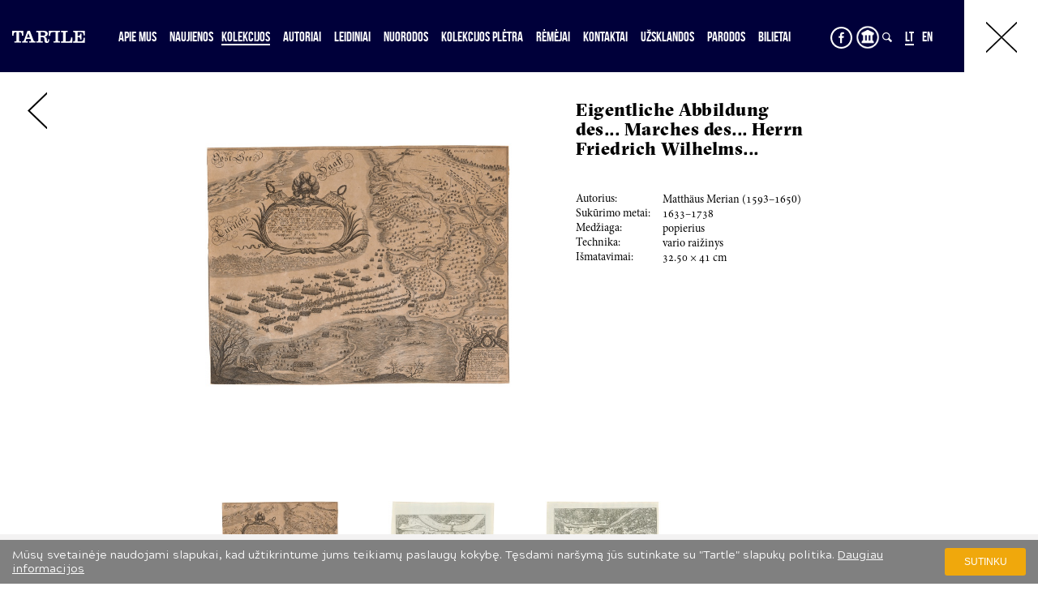

--- FILE ---
content_type: text/html
request_url: https://www.tartle.lt/lt/kolekcijos/kursiu_marios.html
body_size: 6933
content:
<!DOCTYPE html>
<html xmlns="http://www.w3.org/1999/xhtml" xml:lang="en" lang="en">
<head>
	
	<meta name="viewport" content="width=device-width, initial-scale=1, maximum-scale=1, minimum-scale=1, user-scalable=no"><title>Tartle - Kolekcijos</title>
	<meta http-equiv="Content-Type" content="text/html; charset=utf-8"/>
	<meta name="Author" content=""/>
	<meta name="Keywords" content=""/>
	<meta name="Description" content=""/>
	<meta http-equiv="imagetoolbar" content="no" />
	<link rel="shortcut icon" href="https://www.tartle.lt/images/favicon.ico" type="image/x-icon" />
			<link rel="stylesheet" type="text/css" href="https://www.tartle.lt/css/bootstrap.min.css?v13"/>
			<link rel="stylesheet" type="text/css" href="https://www.tartle.lt/css/bootstrap-modal.css?v13"/>
			<link rel="stylesheet" type="text/css" href="https://www.tartle.lt/css/jquery.fancybox.css?v13"/>
			<link rel="stylesheet" type="text/css" href="https://www.tartle.lt/css/view.css?v13"/>
			<link rel="stylesheet" type="text/css" href="https://www.tartle.lt/css/jquery.booklet.latest.css?v13"/>
			<link rel="stylesheet" type="text/css" href="https://www.tartle.lt/css/jquery-ui.min.css?v13"/>
			<link rel="stylesheet" type="text/css" href="https://www.tartle.lt/css/style.css?v13"/>
	
			<script type="text/javascript" src="https://www.tartle.lt/js/jquery-1.11.0.min.js?v8"></script>
			<script type="text/javascript" src="https://www.tartle.lt/js/jquery-ui-1.10.4.min.js?v8"></script>
			<script type="text/javascript" src="https://www.tartle.lt/js/functions.js?v8"></script>
			<script type="text/javascript" src="https://www.tartle.lt/js/jquery.mousewheel.min.js?v8"></script>
			<script type="text/javascript" src="https://www.tartle.lt/js/bootstrap.min.js?v8"></script>
			<script type="text/javascript" src="https://www.tartle.lt/js/bootstrap-modal.js?v8"></script>
			<script type="text/javascript" src="https://www.tartle.lt/js/bootstrap-modalmanager.js?v8"></script>
			<script type="text/javascript" src="https://www.tartle.lt/js/functions.js?v8"></script>
			<script type="text/javascript" src="https://www.tartle.lt/js/jquery.fancybox.js?v8"></script>
			<script type="text/javascript" src="https://www.tartle.lt/js/jquery.easing.1.3.js?v8"></script>
			<script type="text/javascript" src="https://www.tartle.lt/js/jquery.booklet.latest.min.js?v8"></script>
			<script type="text/javascript" src="https://www.tartle.lt/js/jquery.cookie.js?v8"></script>
			<script type="text/javascript" src="https://www.tartle.lt/js/jquery.dotdotdot.js?v8"></script>
			<script type="text/javascript" src="https://www.tartle.lt/js/jwplayer.js?v8"></script>
	
	<script type="text/javascript" src="https://maps.google.com/maps/api/js?key=AIzaSyAH_GH8T7B8c3RGEwLAGP_E5qN1MLVAe4M&callback=initMap"></script>
	  
	<script type="text/javascript" src="https://tartle.lt/js/script.js"></script>

	
	<script>
	  $.widget( "custom.catcomplete", $.ui.autocomplete, {
		_create: function() {
		  this._super();
		  this.widget().menu( "option", "items", "> :not(.ui-autocomplete-category)" );
		},
		_renderMenu: function( ul, items ) {
		  var that = this,
			currentCategory = "";
		  $.each( items, function( index, item ) {
			var li;
			if ( item.category != currentCategory ) {
			  ul.append( "<li class='ui-autocomplete-category'>" + item.category + "</li>" );
			  currentCategory = item.category;
			}
			li = that._renderItemData( ul, item );
			if ( item.category ) {
			  li.attr( "aria-label", item.category + " : " + item.label );
			}
		  });
		}
	  });
	  </script>
	<script type="text/javascript">
		$(function(){
			var original_src;
			$('.has_sub').click(function(ev){
				ev.preventDefault();
				var left = $(this).position().left;
				$("#collection_sub").css('left',left+'px');
				$("#collection_sub").css('margin-top','-2px');
				$("#collection_sub").toggleClass('hiddeen');
				if($("#collection_sub").hasClass('hiddeen') && !$("#collection_sub_sub").hasClass('hiddeen'))
					$("#collection_sub_sub").addClass('hiddeen');
				if($("#collection_sub").hasClass('hiddeen') && !$("#map_sub").hasClass('hiddeen'))
					$("#map_sub").addClass('hiddeen');
				if($("#collection_sub").hasClass('hiddeen') && !$("#graphics_sub").hasClass('hiddeen'))
					$("#graphics_sub").addClass('hiddeen');
			});
				$('#search_modal').on('shown.bs.modal', function () {
					$('#search_inp').focus();
				})
			$('.other').click(function(ev){
				ev.preventDefault();
				var left = $(this).closest('div').position().left+$(this).closest('div').width()+2, 
					top = $(this).closest('div').height() + $("#header").height() - $(this).outerHeight() -3;
				$("#collection_sub_sub").css({top:top+'px',left:left+'px'});
				$("#collection_sub_sub").toggleClass('hiddeen');
				if(!$("#map_sub").hasClass('hiddeen')) $("#map_sub").addClass('hiddeen');
				if(!$("#graphics_sub").hasClass('hiddeen')) $("#graphics_sub").addClass('hiddeen');
			});
			$('.map').click(function(ev){
				ev.preventDefault();
				var left = $(this).closest('div').position().left+$(this).closest('div').width()+2, 
					top = $(this).closest('div').height() + $("#header").height() - $(this).outerHeight() - 55;
				$("#map_sub").css({top:top+'px',left:left+'px'});
				$("#map_sub").toggleClass('hiddeen');
				if(!$("#collection_sub_sub").hasClass('hiddeen')) $("#collection_sub_sub").addClass('hiddeen');
				if(!$("#graphics_sub").hasClass('hiddeen')) $("#graphics_sub").addClass('hiddeen');
			});
			$('.graphics').click(function(ev){
				ev.preventDefault();
				var left = $(this).closest('div').position().left+$(this).closest('div').width()+2, 
					top = $(this).closest('div').height() + $("#header").height() - $(this).outerHeight() -30;
				$("#graphics_sub").css({top:top+'px',left:left+'px'});
				$("#graphics_sub").toggleClass('hiddeen');
				if(!$("#collection_sub_sub").hasClass('hiddeen')) $("#collection_sub_sub").addClass('hiddeen');
				if(!$("#map_sub").hasClass('hiddeen')) $("#map_sub").addClass('hiddeen');
			});
			
			$('.menu_slide').click(function(ev){
				var dur = 600;
				if($(this).hasClass('open')){
					$("#header").stop().animate({
							width: '0px'
					},{duration: dur, queue: false});
					setTimeout(function(){
						$("#header").fadeOut();
						$("#menu_OpenClose").addClass('shadow');
						$("#menu_OpenClose").css({left:'0',right:'auto'});
						$("body").append($("#menu_OpenClose"));
					},200);
					$("#menu_OpenClose").find('img').attr('src', 'https://www.tartle.lt/images/menu3.png');
					original_src = 'https://www.tartle.lt/images/menu3.png';
				}else{
					$("#header").stop().animate({
							width: '100%'
					},{duration: dur, queue: false});
					setTimeout(function(){
						$("#header").fadeIn();
					},100);
					$("#menu_OpenClose").find('img').attr('src', 'https://www.tartle.lt/images/close4.png');
					original_src = 'https://www.tartle.lt/images/close4.png';
						$("#menu_OpenClose").removeClass('shadow');
						$("#menu_OpenClose").css({right:'0',left:'auto'});
						$("#header").append($("#menu_OpenClose"));
				}
				$(".menu_slide").toggleClass('open');
			});
			$('.hover_change').hover(
				function(ev){
					if(!$(this).hasClass('hovered')){
						var src;
						original_src = $(this).attr('src');
						src = original_src.split('.');
						src[src.length-2] += '-hover';
						src = src.join('.');
						$(this).attr('src',src);
						$(this).addClass('hovered');
					}
				},
				function(ev){
					$(this).attr('src',original_src);
					$(this).removeClass('hovered');
				}
			);
			$( "#main_menu a" )
			  .mouseenter(function(ev) {
				if(!$(this).hasClass('act') && !$(this).hasClass('hovered') && !$(this).hasClass('underline')){
						var hrefTitle = $(this).html();
						hrefTitle = '<div class="underline">'+hrefTitle+'</div>';
						$(this).html(hrefTitle);
						$(this).addClass('hovered');
					}
			  })
			  .mouseleave(function(ev) {
				if(!$(this).hasClass('act') && !$(this).hasClass('underline')){
						var hrefTitle = $(this).html();
							hrefTitle = hrefTitle.replace('<div class="underline">','');
							hrefTitle = hrefTitle.replace('</div>','');
							$(this).html(hrefTitle);
							$(this).removeClass('hovered');
					}
			  });
			$('#s_lang_menu a').hover(
				function(ev){
					if(!$(this).hasClass('act') && !$(this).hasClass('hovered') && !$(this).hasClass('srch')){
						var hrefTitle = $(this).html();
						hrefTitle = '<div class="underline">'+hrefTitle+'</div>';
						$(this).html(hrefTitle);
						$(this).addClass('hovered');
					}
				},
				function(ev){
					if(!$(this).hasClass('act') && !$(this).hasClass('srch')){
						var hrefTitle = $(this).html();
							hrefTitle = hrefTitle.replace('<div class="underline">','');
							hrefTitle = hrefTitle.replace('</div>','');
							$(this).html(hrefTitle);
							$(this).removeClass('hovered');
					}
				}
			);
				$( "#search_inp" ).catcomplete({
				  source: function( request, response ) {
					var lang = 'lt';
					$.ajax({
						url: 'https://www.tartle.lt/search_ajax.php',
						type: 'get',
						dataType: 'json',
						data: {
							lang: lang,
							keyword: request.term
						},
						success: function(data){
							response(data);
						}
					});
				  },
				  minLength: 2,
				  open: function() {
					//$( this ).removeClass( "ui-corner-all" ).addClass( "ui-corner-top" );
					$('.ui-menu').width(248);
					$('.ui-menu').css({zIndex: 1100});
					$('.ui-menu-item').css({backgroundColor: '#FFF',color: '#000',display: 'block',width:'100%',height:'100%'});
					$('.ui-menu-item a').css({color: '#000',fontFamily: 'f2wMinionPro-Regular',fontSize: '14px'});
					$('.ui-autocomplete-category').css({color: '#000',fontFamily: 'f2wMinionPro-Regular',fontSize: '16px', backgroundColor:'#d6d6d6'});
					$('.ui-state-hover').css({textDecoration:'#underline'});
					$('.ui-autocomplete').removeClass('ui-corner-all');
					$(this).removeClass('ui-corner-all');
				  },
				  close: function() {
					$( this ).removeClass( "ui-corner-top" ).addClass( "ui-corner-all" );
				  },
				  focus: function(ev,ui){
					//$(ui).css({backgroundColor: 'red'});
				  },
				  select: function(ev,ui){
					$("#search_inp").val(ui.item.value);
					$(this).closest('form').submit();
				  }
				});
			
		});
	</script>
	

	
	<script>
  (function(i,s,o,g,r,a,m){i['GoogleAnalyticsObject']=r;i[r]=i[r]||function(){
  (i[r].q=i[r].q||[]).push(arguments)},i[r].l=1*new Date();a=s.createElement(o),
  m=s.getElementsByTagName(o)[0];a.async=1;a.src=g;m.parentNode.insertBefore(a,m)
  })(window,document,'script','//www.google-analytics.com/analytics.js','ga');

  ga('create', 'UA-56851506-1', 'auto');
  ga('send', 'pageview');

</script>

</head>
<body>

  <div class="usecookie-container" style="">
    <div class="container clearfix">
      <div class="usecookie-info">
        <p>
					Mūsų svetainėje naudojami slapukai, kad užtikrintume jums teikiamų paslaugų kokybę. Tęsdami naršymą jūs sutinkate su "Tartle" slapukų politika.
			<a href="https://www.tartle.lt/lt/slapukai" class="more-info">Daugiau informacijos</a>
				        </p>
      </div>
      <div class="usecookie-agree">
					<a href="#" class="set-usecookie">Sutinku</a>
							
      </div>
    </div>
  </div>

<div id="header">
	<div class="menu-trigger">
		
	</div>
	<div id="menu_btn" class="">
		<a href="https://www.tartle.lt/lt/" style="text-decoration: none;">
			<img src="https://www.tartle.lt/images/TARTLE_logo baltas.svg" id="logo-tartle">
		</a>
	</div>
	<div id="main_menu" style="">
		<ul>
							<li>
					<a href="https://www.tartle.lt/lt/apie_mus.html" class=' '>
												Apie mus
											</a>
				</li>
							<li>
					<a href="https://www.tartle.lt/lt/naujienos.html" class=' '>
												Naujienos
											</a>
				</li>
							<li>
					<a href="#" class='act has_sub'>
						<div class="underline">						Kolekcijos
						</div>					</a>
				</li>
							<li>
					<a href="https://www.tartle.lt/lt/autoriai.html" class=' '>
												Autoriai
											</a>
				</li>
							<li>
					<a href="https://www.tartle.lt/lt/leidiniai.html" class=' '>
												Leidiniai
											</a>
				</li>
							<li>
					<a href="https://www.tartle.lt/lt/nuorodos.html" class=' '>
												Nuorodos
											</a>
				</li>
							<li>
					<a href="https://www.tartle.lt/lt/kolekcijos_pletra.html" class=' '>
												Kolekcijos plėtra
											</a>
				</li>
							<li>
					<a href="https://www.tartle.lt/lt/remejai.html" class=' '>
												Rėmėjai
											</a>
				</li>
							<li>
					<a href="https://www.tartle.lt/lt/kontaktai.html" class=' '>
												Kontaktai
											</a>
				</li>
							<li>
					<a href="https://www.tartle.lt/lt/uzsklandos.html" class=' '>
												Užsklandos
											</a>
				</li>
							<li>
					<a href="https://www.tartle.lt/lt/parodos.html" class=' '>
												Parodos
											</a>
				</li>
				
							<li>
					<a href="https://bilietai.tartle.lt">Bilietai</a>
				</li>
					</ul>
	</div>
	<div id="collection_sub" class="hiddeen" style="z-index: 110">
		<ul>
											<li><a href="https://www.tartle.lt/lt/kolekcijos.html?cat=6" >Tapyba</a></li>												<li><a href="https://www.tartle.lt/lt/kolekcijos.html?cat=1&mCat=250">PIEŠINIAI</a></li>
								<li><a href="https://www.tartle.lt/lt/kolekcijos.html?cat=1" class="graphics">Grafika</a></li>																						<li><a href="https://www.tartle.lt/lt/kolekcijos.html?cat=33" >Skulptūra</a></li>											<li><a href="https://www.tartle.lt/lt/kolekcijos.html?cat=7" class="map">Žemėlapiai</a></li>											<li><a href="https://www.tartle.lt/lt/kolekcijos.html?cat=-1" class="other">Kita</a></li>					</ul>
	</div>
	<div id="map_sub" class="hiddeen sub" style="width: 255px; z-index: 110">
		<ul>
							<li><a href="https://www.tartle.lt/lt/kolekcijos.html?cat=7&mCat=27">Atlasų tituliniai</a></li>
							<li><a href="https://www.tartle.lt/lt/kolekcijos.html?cat=7&mCat=32">Anglijoje išleisti žemėlapiai </a></li>
							<li><a href="https://www.tartle.lt/lt/kolekcijos.html?cat=7&mCat=47">Italijoje išleisti žemėlapiai </a></li>
							<li><a href="https://www.tartle.lt/lt/kolekcijos.html?cat=7&mCat=49">Nyderlanduose išleisti žemėlapiai </a></li>
							<li><a href="https://www.tartle.lt/lt/kolekcijos.html?cat=7&mCat=50">Prancūzijoje išleisti žemėlapiai </a></li>
							<li><a href="https://www.tartle.lt/lt/kolekcijos.html?cat=7&mCat=52">Vokietijoje išleisti žemėlapiai </a></li>
							<li><a href="https://www.tartle.lt/lt/kolekcijos.html?cat=7&mCat=53">Miestų ir istorinių mūšių planai </a></li>
							<li><a href="https://www.tartle.lt/lt/kolekcijos.html?cat=7&mCat=55">Kitose šalyse išleisti žemėlapiai  </a></li>
					</ul>
	</div>
	<div id="graphics_sub" class="hiddeen sub" style="width: 255px; z-index: 110">
		<ul>
			<li><a href="https://www.tartle.lt/lt/kolekcijos.html?cat=1&mCat=-2">ATSPAUDAI XVI–XIX a.</a></li>
			<li><a href="https://www.tartle.lt/lt/kolekcijos.html?cat=1&mCat=-3">ATSPAUDAI XX–XXI a.</a></li>
		</ul>
	</div>
	<div id="collection_sub_sub" class="hiddeen sub" style="z-index: 110">
		<ul>
							<li><a href="https://www.tartle.lt/lt/kolekcijos.html?cat=5">Knygos</a></li>
							<li><a href="https://www.tartle.lt/lt/kolekcijos.html?cat=291">Atvirukai</a></li>
							<li><a href="https://www.tartle.lt/lt/kolekcijos.html?cat=38">Fotografijos</a></li>
							<li><a href="https://www.tartle.lt/lt/kolekcijos.html?cat=241">Instaliacija, Objektas</a></li>
							<li><a href="https://www.tartle.lt/lt/kolekcijos.html?cat=43">Kiti metalo dirbiniai</a></li>
							<li><a href="https://www.tartle.lt/lt/kolekcijos.html?cat=34">Medaliai ir plaketės</a></li>
							<li><a href="https://www.tartle.lt/lt/kolekcijos.html?cat=39">Plakatai</a></li>
							<li><a href="https://www.tartle.lt/lt/kolekcijos.html?cat=42">Sidabro dirbiniai</a></li>
							<li><a href="https://www.tartle.lt/lt/kolekcijos.html?cat=41">Stiklas</a></li>
							<li><a href="https://www.tartle.lt/lt/kolekcijos.html?cat=45">Kita</a></li>
					</ul>
	</div>
	<div id="s_lang_menu">
		<div id="store_icons" class="additional_space">
			<a href="https://play.google.com/store/apps/details?id=com.bttcode.ldf&hl=en" target="_blank" class="store_icon srch" style="margin-top: 1px;line-height:1;"><img src="https://www.tartle.lt/images/android_icon2.png" class="hover_change" /></a>
			<a href="https://itunes.apple.com/us/app/ldfondas/id1027704399?mt=8" target="_blank" class="store_icon srch" style="line-height:1;"><img src="https://www.tartle.lt/images/apple_icon2.png" class="hover_change" /></a>
			 
			<a href="https://www.facebook.com/Lietuvos-dail%C4%97s-fondas-280096358991969/?fref=ts" target="_blank" class="store_icon srch fb-icon-wrap" style="line-height:1;"><img src="https://www.tartle.lt/images/fb.svg" class="fb-icon" /></a>
						<a href="https://artsandculture.google.com/partner/lithuanian-art-centre-tartle" target="_blank" class="store_icon srch google-icon-wrap" style="line-height:1;"><img src="https://www.tartle.lt/images/Google_arts.png" class="googole-icon" /></a>
			<div style="clear:both;"></div>
		</div>
		<a data-toggle="modal" href="#search_modal" class="srch srch-fix"><img src="https://www.tartle.lt/images/search.png" id="search_icon" class="hover_change" /></a>
		<ul>
						<li><a href="https://www.tartle.lt/lt/naujienos.html" class="act"><div class="underline">LT</div></a></li>
						<li><a href="https://www.tartle.lt/en/news.html" >EN</a></li>
					</ul>
	</div>
	<div id="menu_OpenClose" style="right: 0;">
		<img src="https://www.tartle.lt/images/close4.png" class="hover_change menu_slide open" />
	</div>
</div>
<div id="content">
				
		<script type="text/JavaScript">
			var first = true, fontSize, divHeight;
			$(document).ready(function(){
				fontSize = parseInt($("#collection_bot .title a").css('font-size'));
				padding = parseInt($("#collection_bot .title").css('padding-top'));
				divHeight = fontSize*2+padding+8;
				$('.title').css({
					height: divHeight+'px'
					
				});
				$('.title a').css({
					height: divHeight-padding+'px',
					display: 'block'
				});
				$('.title a').dotdotdot({
					wrap : 'word',
					height : divHeight,
					ellipsis: " ...",
				});
				$('.title a').each(function(k,v){
					var txt = $(v).html(),
						txtWimg = txt.replace(' ...','<span style="color: #FFF;"> ...</span>');
						$(v).trigger('destroy.dot');
						$(v).html(txtWimg);
				});
				/*var texts = [];
				$('.title a').each(function(){
					texts.push($(this).html().replace('_s__','<span style="color: #FFF"> ...</span>'));
				});
				$('.title a').trigger('destroy.dot');
				$('.title a').each(function(k,v){
					$(v).html(texts[k]);
				});*/
				
				/*$('#work_desc').dotdotdot({
					wrap : 'word',
					height : $("#work_desc").height(),
					ellipsis	: "_IMG",
				});				
				if($('#work_desc').length){ 
					var txt = $('#work_desc').html(),
						txtWimg = txt.replace('_IMG',"<img src='https://www.tartle.lt/images/readMore3.png' id='read_more' onmouseover='hoverOn(this)' onmouseout='hoverOut(this)' class='hover_change' style='margin-left: 5px; cursor: pointer; cursor: hand;'/>");
					$('#work_desc').trigger('destroy.dot');
					$('#work_desc').html(txtWimg);
				}*/
				/*var wdHeight = $("#div_img").height()-$("#work_title").outerHeight(true)-$("#tbl_inf").height()-10;
				wdHeight -= parseInt($("#work_desc").css("margin-top"));*/
				var wdHeight = $("#div_img").outerHeight(true)-$("#work_title").outerHeight(true)-$("#tbl_inf").outerHeight(true);
				//wdHeight -= $("#work_desc").outerHeight(true);
				//console.log($("#tbl_inf").outerHeight(true));
				var minWdHeight = 40;
				if(wdHeight < minWdHeight){
					wdHeight = minWdHeight;
					$('#work_desc').css('margin-top','10px');
					$('#work_desc_full').css('margin-top','10px');
				}
				$('#work_desc').dotdotdot({
					wrap : 'word',
					height : wdHeight,
					ellipsis	: "__IMG__",
				});
				if($('#work_desc').length){ 
					var txt = $('#work_desc').html(),
						txtWimg = txt.replace('__IMG__',"<img src='https://www.tartle.lt/images/readMore3.png' id='read_more' onmouseover='hoverOn(this)' onmouseout='hoverOut(this)' class='hover_change' style='margin-left: 5px; cursor: pointer; cursor: hand;'/>");
					$('#work_desc').trigger('destroy.dot');
					$('#work_desc').html(txtWimg);
				}
			});
			$(function(){
				$('.collection_list_bot_single').hover(
					function(ev){
						$(this).css({
							//border: 'solid 2px #000',
							backgroundColor: '#FFF',
							zIndex: 100
						});
					},
					function(ev){
						$(this).css({
							//border: 'solid 2px #FFF',
							backgroundColor: 'transparent',
							zIndex: 1
						});
					}
				);
				$("#toggle_img").click(function(ev){
					$("#f_img").toggle();
					$("#s_img").toggle();
					$("#f_img").toggleClass('enlarge');
					$("#s_img").toggleClass('enlarge');
					centerImg();
				});
				$(document).on('click','#read_more',function(ev){
					$("#work_desc_full").show();
					var currHeight = $("#work_desc").height();
					//console.log(currHeight);
					$("#work_desc_full").css('height','auto');
					var autoHeight = $("#work_desc_full").height();
					//console.log(autoHeight);
					$("#work_desc").hide();
					$("#work_desc_full").height(currHeight).animate({
						height: autoHeight
					},{duration: 500});
				});
				$(document).on('click','#read_less',function(ev){
					$("#work_desc_full").animate({
						height: $("#work_desc").height()
					},{duration: 0,complete: function(){
						$("#work_desc_full").hide();
						$("#work_desc").show();
					}});
					$('html,body').animate({
						scrollTop: 0
					},{duration:500});
				});
				$(document).on('click','#read_more_sign',function(ev){
					$("#sign_div_full").show();
					var currHeight = $("#sign_div").height();
					console.log(currHeight);
					$("#sign_div_full").css('height','auto');
					var autoHeight = $("#sign_div_full").height();
					console.log(autoHeight);
					$("#sign_div").hide();
					$("#sign_div_full").height(currHeight).animate({
						height: autoHeight
					},{duration: 500});
				});
				$(document).on('click','#read_less_sign',function(ev){
					$("#sign_div_full").animate({
						height: $("#sign_div").height()
					},{duration: 0,complete: function(){
						$("#sign_div_full").hide();
						$("#sign_div").show();
					}});
					$('html,body').animate({
						scrollTop: 0
					},{duration:500});
				});
				$(document).on('click','.enlarge',function(){
					$.fancybox([{
								href : $(this).attr('src'),//'https://www.tartle.lt/images/works/s2_Array', 
								helpers:{
									title:  null
								},
								beforeShow: function() {
									$(".fancybox-image").bind("contextmenu",function(e){
										return false;
									});
								}
							}
						]);
						$('.fancybox-wrap').css('margin-top', '15px');
				
				});
				$('.collection_list_bot_single').click(function(ev){
					ev.preventDefault();
					var target = $(this).find('a').attr('href');
					window.location = target;
				});
			});
			$(window).load(function(){
					centerImg();
					
			});
			function another(url){
				window.location = 'https://www.tartle.lt/lt/kolekcijos/'+url+'.html'
			}
			function centerImg(){
				var img = $('#collection_single_tbl').find('.img').find('.enlarge'),
					imgH = $(img).height(),
					parentHeight = $(img).parent().height(),
					marginTop = (parentHeight-imgH) / 2;
				$(img).css('margin-top',marginTop+'px');
			}
			</script>
			<style type="text/css">
			body{
				overflow: auto;
			}
			#work_desc{
				margin-top: 37px;
			}
			#work_desc_full{
				margin-top: 37px;
			}
			#collection_bot{
				width: 100%;
			}
			#collection_list{
				position: absolute;
				height: 40%;
				top: 50%;
			}
			.list_single{
				height: 100%;
				width: 16.6%!important;
			}
			.list_single .img{
				text-align: center;
				width: 100%;
				height: 50%;
			}
			.list_single .img img{
				max-width: 100%;
				max-height: 50%;
				height: auto;
				width: auto;
			}
			.h3{
				margin: 15px 0px 10px 0!important;
			}
			</style>
			
	
	<div id="back_btn">
		<a href="?back" class="goBack">
			<img src="https://www.tartle.lt/images/back3.png">
		</a>
	</div>
	<div id="collection_single_tbl" style="width: 603px!important; float: left; position: relative;">
		<div id="div_img" style="float: right; position:relative; background-color: #FFF;">
			<div class="toLeft" style=" height:1px;"></div>
			<div class="img border" style="padding: 10px;">
				<img src="https://www.tartle.lt/images/works/s2_141396596449.09ldf-01369_web.jpg" class="enlarge" id="f_img"/>
							</div>
			<div class="toRight" style=""><img src="https://www.tartle.lt/images/toRight3.png" class="hover_change" onclick="another('ldk_lauko_etmono_kunigaikscio_jonuso_radvilos_vadovaujamos_kariuomenes_stovyklos_prie_recycos_planas')"/></div>
		</div>
	</div>
	<div id="coll_single_right" style="width: 595px; float: right; padding-left: 45px;">
		<div class='desc_div' style="float: left; top: 0; position:relative;width:342px;padding-left: 20px;">
		<h1 style="width: 287px;" id="work_title">Eigentliche Abbildung des... Marches des... Herrn Friedrich Wilhelms...</h1>
				<table cellspacing="0" cellpadding="0" id="tbl_inf">
					<tr><td style="vertical-align: top;">Autorius:</td><td class="desc">
													<a href="https://www.tartle.lt/lt/autoriai.html?author=19976" class="desc">Matthäus Merian (<span class="sm_caps">159</span>3&ndash;<span class="sm_caps">165</span>0) </a><br />
											</td></tr>
					<tr><td>Sukūrimo metai:</td><td class="desc"><span class="sm_caps">1633</span>–<span class="sm_caps">173</span>8</td></tr>
					<tr><td>Medžiaga:</td><td class="desc">popierius</td></tr>					<tr><td>Technika:</td><td class="desc">vario raižinys</td></tr>					<tr><td>Išmatavimai:</td><td class="desc"><span class="sm_caps">32.50</span> &#215; <span class="sm_caps">41</span> cm</td></tr>
									</table>
				<div style="clear: left;"></div>
				
									<span class="desc"></span>
						</div>
	</div>
			<div style="clear: both;"></div>
	<div id="collection_bot" style="margin: 80px 5px;">
		<div id="spacer" style="position: absolute;width: 1px;"></div>
						<div class="collection_list_bot_single" style="padding: 10px;position: relative; margin-top: -2px; margin-right: -2px;
							margin-left: 200px;
					">
			<div class="img">
				<img src="https://www.tartle.lt/images/works/s3_141396596449.09ldf-01369_web.jpg" />
			</div>
			<div class="title" style="padding-top: 5%;">
				<a href="https://www.tartle.lt/lt/kolekcijos/kursiu_marios.html">Eigentliche Abbildung des... Marches des... Herrn Friedrich Wilhelms...</a>
			</div>
		</div>
						<div class="collection_list_bot_single" style="padding: 10px;position: relative; margin-top: -2px; margin-right: -2px;
					">
			<div class="img">
				<img src="https://www.tartle.lt/images/works/s3_139342559075LDF-01224_web.jpg" />
			</div>
			<div class="title" style="padding-top: 5%;">
				<a href="https://www.tartle.lt/lt/kolekcijos/ldk_lauko_etmono_kunigaikscio_jonuso_radvilos_vadovaujamos_kariuomenes_stovyklos_prie_recycos_planas.html">Castra Defensiva Ducis Radiuily Reciciae…</a>
			</div>
		</div>
						<div class="collection_list_bot_single" style="padding: 10px;position: relative; margin-top: -2px; margin-right: -2px;
					">
			<div class="img">
				<img src="https://www.tartle.lt/images/works/s3_139342487906LDF-01223_web.jpg" />
			</div>
			<div class="title" style="padding-top: 5%;">
				<a href="https://www.tartle.lt/lt/kolekcijos/musis_prie_lojevo_1649_metu_liepos_31_diena.html">Delineatio... Lithuanorum Duce Radivilio de Cricevio...</a>
			</div>
		</div>
						<div style="clear: both;"></div>
	</div>
	
		<div id="pagination" style="width: 0px; margin: 15px auto 40px auto;">
					</div>
	</div>
<div id="footer">
			<div><a href="https://www.tartle.lt/lt/slapukai">Slapukų ir privatumo politika</a></div>
		<span id="copy">&copy; 2026 LIETUVOS MENO PAŽINIMO CENTRAS. VISOS TEISĖS SAUGOMOS</span>
		<div style="width: 2px; height:2px;background-color:#FFFFFF; float: right; margin-right: 20px;margin-top:14px;"></div><!--<a href="http://bttcode.com/" style="float: right; margin-right: 20px;"><img src="https://www.tartle.lt/images/btt_code_logo.png" style="height: 20px;" class="hover_change"/></a>-->		</div>

<div id="search_modal" class="modal fade">
	<div class="modal-body">
		<form id="search_form" action="https://www.tartle.lt/lt/kolekcijos" method="get">
			<input type="text" name="keyword" id="search_inp" />
			<img src="https://www.tartle.lt/images/search.png" style="
				top: 28px;
				right: 14px;
				position: absolute;
				cursor: pointer; cursor: hand;
			"
				onclick="javascript:$(this).closest('form').submit()"
			/>
		</form>
	</div>
</div>
</body>
</html>

--- FILE ---
content_type: application/javascript
request_url: https://www.tartle.lt/js/functions.js?v8
body_size: 409
content:
//$(document).ready(function(){
	var original_src;
	$(function(){
		$("#author_list").removeAttr("style");
		/*$('.hover_change').hover(
			function(ev){
				if(!$(this).hasClass('hovered')){
					var src;
					original_src = $(this).attr('src');
					src = original_src.split('.');
					src[src.length-2] += '-hover';
					src = src.join('.');
					$(this).attr('src',src);
					$(this).addClass('hovered');
				}
			},
			function(ev){
				$(this).attr('src',original_src);
				$(this).removeClass('hovered');
			}
		),*/
		/*$(document.body).delegate('.hover_change','hover',
			function(ev){
				if(!$(this).hasClass('hovered')){
					var src;
					original_src = $(this).attr('src');
					src = original_src.split('.');
					src[src.length-2] += '-hover';
					src = src.join('.');
					$(this).attr('src',src);
					$(this).addClass('hovered');
				}
			},
			function(ev){
				$(this).attr('src',original_src);
				$(this).removeClass('hovered');
			}
		),*/
		$(document).on('hover','.hover_change',
			function(ev){
				if(!$(this).hasClass('hovered')){
					var src;
					original_src = $(this).attr('src');
					src = original_src.split('.');
					src[src.length-2] += '-hover';
					src = src.join('.');
					$(this).attr('src',src);
					$(this).addClass('hovered');
				}
			},
			function(ev){
				$(this).attr('src',original_src);
				$(this).removeClass('hovered');
			}
		),
		$('img').bind('contextmenu', function(e){
			return false;
		});
	});
//});
function hoverOn(item){
	if(!$(item).hasClass('hovered')){
		var src;
		original_src = $(item).attr('src');
		src = original_src.split('.');
		src[src.length-2] += '-hover';
		src = src.join('.');
		$(item).attr('src',src);
		$(item).addClass('hovered');
	}
}
function hoverOut(item){
	$(item).attr('src',original_src);
	$(item).removeClass('hovered');
}